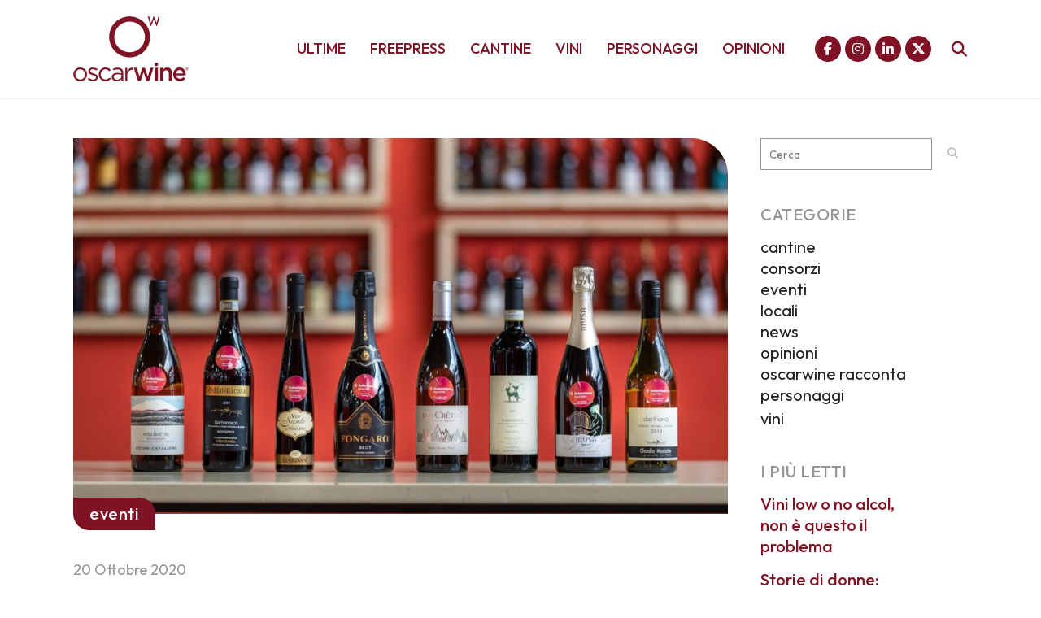

--- FILE ---
content_type: text/html; charset=utf-8
request_url: https://www.google.com/recaptcha/api2/aframe
body_size: 269
content:
<!DOCTYPE HTML><html><head><meta http-equiv="content-type" content="text/html; charset=UTF-8"></head><body><script nonce="BCwXjhE9PWPiR-imDEIzKw">/** Anti-fraud and anti-abuse applications only. See google.com/recaptcha */ try{var clients={'sodar':'https://pagead2.googlesyndication.com/pagead/sodar?'};window.addEventListener("message",function(a){try{if(a.source===window.parent){var b=JSON.parse(a.data);var c=clients[b['id']];if(c){var d=document.createElement('img');d.src=c+b['params']+'&rc='+(localStorage.getItem("rc::a")?sessionStorage.getItem("rc::b"):"");window.document.body.appendChild(d);sessionStorage.setItem("rc::e",parseInt(sessionStorage.getItem("rc::e")||0)+1);localStorage.setItem("rc::h",'1768732765861');}}}catch(b){}});window.parent.postMessage("_grecaptcha_ready", "*");}catch(b){}</script></body></html>